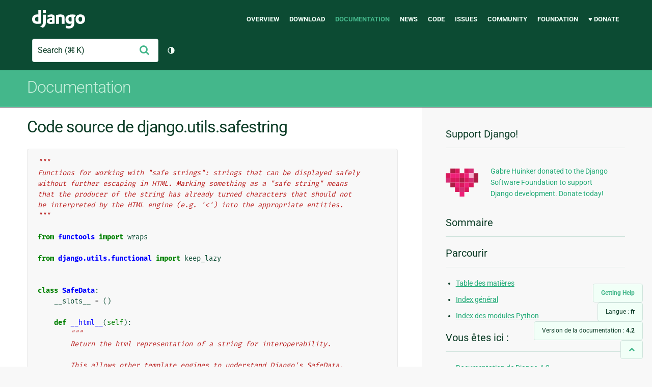

--- FILE ---
content_type: text/html; charset=utf-8
request_url: https://docs.djangoproject.com/fr/4.2/_modules/django/utils/safestring/
body_size: 6668
content:
<!DOCTYPE html>
<html lang="fr">
  <head>
    <meta charset="utf-8">
    <meta http-equiv="X-UA-Compatible" content="IE=edge">
    <meta name="viewport" content="width=device-width, initial-scale=1">
    <meta name="ROBOTS" content="ALL" />
    <meta name="MSSmartTagsPreventParsing" content="true" />
    <meta name="Copyright" content="Django Software Foundation" />
    <meta name="keywords" content="Python, Django, framework, open-source" />
    <meta name="description" content="" />
    <meta name="fediverse:creator" content="@django@fosstodon.org" />
    
  
    
      
    
  
  <link rel="canonical" href="https://docs.djangoproject.com/fr/6.0/_modules/django/utils/safestring/">
  
    
      
    
    <link rel="alternate"
          hreflang="el"
          href="https://docs.djangoproject.com/el/4.2/_modules/django/utils/safestring/">
  
    
      
    
    <link rel="alternate"
          hreflang="en"
          href="https://docs.djangoproject.com/en/4.2/_modules/django/utils/safestring/">
  
    
      
    
    <link rel="alternate"
          hreflang="es"
          href="https://docs.djangoproject.com/es/4.2/_modules/django/utils/safestring/">
  
    
      
    
    <link rel="alternate"
          hreflang="fr"
          href="https://docs.djangoproject.com/fr/4.2/_modules/django/utils/safestring/">
  
    
      
    
    <link rel="alternate"
          hreflang="id"
          href="https://docs.djangoproject.com/id/4.2/_modules/django/utils/safestring/">
  
    
      
    
    <link rel="alternate"
          hreflang="it"
          href="https://docs.djangoproject.com/it/4.2/_modules/django/utils/safestring/">
  
    
      
    
    <link rel="alternate"
          hreflang="ja"
          href="https://docs.djangoproject.com/ja/4.2/_modules/django/utils/safestring/">
  
    
      
    
    <link rel="alternate"
          hreflang="ko"
          href="https://docs.djangoproject.com/ko/4.2/_modules/django/utils/safestring/">
  
    
      
    
    <link rel="alternate"
          hreflang="pl"
          href="https://docs.djangoproject.com/pl/4.2/_modules/django/utils/safestring/">
  
    
      
    
    <link rel="alternate"
          hreflang="pt-br"
          href="https://docs.djangoproject.com/pt-br/4.2/_modules/django/utils/safestring/">
  
    
      
    
    <link rel="alternate"
          hreflang="zh-hans"
          href="https://docs.djangoproject.com/zh-hans/4.2/_modules/django/utils/safestring/">
  

  <link rel="search"
        type="application/opensearchdescription+xml"
        href="https://docs.djangoproject.com/fr/4.2/search/description/"
        title="Documentation de Django">

    <!-- Favicons -->
    <link rel="apple-touch-icon" href="https://static.djangoproject.com/img/icon-touch.e4872c4da341.png">
    <link rel="icon" sizes="192x192" href="https://static.djangoproject.com/img/icon-touch.e4872c4da341.png">
    <link rel="shortcut icon" href="https://static.djangoproject.com/img/favicon.6dbf28c0650e.ico">
    <meta name="msapplication-TileColor" content="#113228">
    <meta name="msapplication-TileImage" content="https://static.djangoproject.com/img/icon-tile.b01ac0ef9f67.png">
    <meta name="theme-color" content="#0C4B33">

    
      <meta property="og:title" content="django.utils.safestring | Documentation de Django" />
      <meta property="og:description" content="The web framework for perfectionists with deadlines." />
      <meta property="og:image" content="https://static.djangoproject.com/img/logos/django-logo-negative.1d528e2cb5fb.png" />
      <meta property="og:image:alt" content="Django logo" />
      <meta property="og:image:width" content="1200" />
      <meta property="og:image:height" content="546" />
      <meta property="og:image:type" content="image/png"/>
      <meta property="og:url" content="https://docs.djangoproject.com/fr/4.2/_modules/django/utils/safestring/" />
      <meta property="og:site_name" content="Django Project" />

      <meta property="twitter:creator" content="djangoproject" />
      <meta property="twitter:site" content="djangoproject" />
      <meta property="twitter:card" content="summary">
    

    <title>django.utils.safestring | Documentation de Django | Django</title>

    <link rel="stylesheet" href="https://static.djangoproject.com/css/output.cec6df2d8bbd.css" >

    <script src="https://static.djangoproject.com/js/mod/switch-dark-mode.139625c684db.js"></script>
    
  </head>

  <body id="generic" class="">
    
  


    <a href="#main-content" class="skip-link">Skip to main content</a>
    

<header id="top">
  <div class="container container--flex--wrap--mobile">
    <a class="logo" href="https://www.djangoproject.com/">Django</a>
    <p class="meta">The web framework for perfectionists with deadlines.</p>
    <button class="menu-button">
      <i class="icon icon-reorder"></i>
      <span class="visuallyhidden">Menu</span>
    </button>
    <nav aria-labelledby="navigation-header">
      <span id="navigation-header" class="visuallyhidden">Main navigation</span>
      <ul>
        <li>
          <a href="https://www.djangoproject.com/start/overview/">Overview</a>
        </li>
        <li>
          <a href="https://www.djangoproject.com/download/">Download</a>
        </li>
        <li class="active">
          <a href="https://docs.djangoproject.com/">Documentation</a>
        </li>
        <li>
          <a href="https://www.djangoproject.com/weblog/">News</a>
        </li>
        <li>
          <a href="https://github.com/django/django" target="_blank" rel="noopener">Code</a>
        </li>
        <li>
          <a href="https://code.djangoproject.com/">Issues</a>
        </li>
        <li>
          <a href="https://www.djangoproject.com/community/">Community</a>
        </li>
        <li>
          <a href="https://www.djangoproject.com/foundation/">Foundation</a>
        </li>
        <li>
          <a href="https://www.djangoproject.com/fundraising/">&#9829; Donate</a>
        </li>
      </ul>
    </nav>
    <div class="header-tools">
      
<search class="search form-input" aria-labelledby="docs-search-label">
  <form action="https://docs.djangoproject.com/fr/4.2/search/">
    <label id="docs-search-label" class="visuallyhidden" for="id_q">Search</label>
    <input type="search" name="q" placeholder="Search" id="id_q">
    <input type="hidden" name="category" value="">

    <button type="submit">
      <i class="icon icon-search" aria-hidden="true"></i>
      <span class="visuallyhidden">Envoyer</span>
    </button>
  </form>
</search>

      

<button class="theme-toggle">
  <div class="visually-hidden theme-label-when-auto">Changer de thème (actuellement : automatique)</div>
  <div class="visually-hidden theme-label-when-light">Changer de thème (actuellement : clair)</div>
  <div class="visually-hidden theme-label-when-dark">Changer de thème (actuellement : sombre)</div>

  <div class="visually-hidden">Toggle Light / Dark / Auto color theme</div>
  <svg aria-hidden="true" class="theme-icon-when-auto">
    <use xlink:href="#icon-auto" />
  </svg>
  <svg aria-hidden="true" class="theme-icon-when-dark">
    <use xlink:href="#icon-moon" />
  </svg>
  <svg aria-hidden="true" class="theme-icon-when-light">
    <use xlink:href="#icon-sun" />
  </svg>
</button>

    </div>
  </div>
</header>

    

    <section class="copy-banner">
      <div class="container 
  container--flex container--flex--wrap--mobile
">
        
  <p><a href="https://docs.djangoproject.com/fr/4.2/">Documentation</a></p>

      </div>
    </section>

    <div id="billboard">
      
    </div>

    <div class="container sidebar-right">
      <main id="main-content">

        
          
        

        
  <div id="version-switcher">
    <ul id="faq-link">
      <li class="current-link">
        <a href="https://docs.djangoproject.com/fr/4.2/faq/help/">
          <span>Getting Help</span>
        </a>
      </li>
    </ul>
    <ul id="doc-languages" class="language-switcher doc-switcher">
      <li class="current">
        <button>Langue : <strong>fr</strong></button>
      </li>
      
        
          <li class="other">
            
              
            
            <a href="https://docs.djangoproject.com/zh-hans/4.2/_modules/django/utils/safestring/">zh-hans</a>
          </li>
        
      
        
          <li class="other">
            
              
            
            <a href="https://docs.djangoproject.com/pt-br/4.2/_modules/django/utils/safestring/">pt-br</a>
          </li>
        
      
        
          <li class="other">
            
              
            
            <a href="https://docs.djangoproject.com/pl/4.2/_modules/django/utils/safestring/">pl</a>
          </li>
        
      
        
          <li class="other">
            
              
            
            <a href="https://docs.djangoproject.com/ko/4.2/_modules/django/utils/safestring/">ko</a>
          </li>
        
      
        
          <li class="other">
            
              
            
            <a href="https://docs.djangoproject.com/ja/4.2/_modules/django/utils/safestring/">ja</a>
          </li>
        
      
        
          <li class="other">
            
              
            
            <a href="https://docs.djangoproject.com/it/4.2/_modules/django/utils/safestring/">it</a>
          </li>
        
      
        
          <li class="other">
            
              
            
            <a href="https://docs.djangoproject.com/id/4.2/_modules/django/utils/safestring/">id</a>
          </li>
        
      
        
      
        
          <li class="other">
            
              
            
            <a href="https://docs.djangoproject.com/es/4.2/_modules/django/utils/safestring/">es</a>
          </li>
        
      
        
          <li class="other">
            
              
            
            <a href="https://docs.djangoproject.com/en/4.2/_modules/django/utils/safestring/">en</a>
          </li>
        
      
        
          <li class="other">
            
              
            
            <a href="https://docs.djangoproject.com/el/4.2/_modules/django/utils/safestring/">el</a>
          </li>
        
      
    </ul>

    
    <ul id="doc-versions" class="version-switcher doc-switcher">
      <li class="current ">
        <button>Version de la documentation :
          <strong>4.2</strong>
        </button>
      </li>
      
        
          <li class="other">
            
              
            
            <a href="https://docs.djangoproject.com/fr/dev/_modules/django/utils/safestring/">dev</a>
          </li>
        
      
        
          <li class="other">
            
              
            
            <a href="https://docs.djangoproject.com/fr/5.0/_modules/django/utils/safestring/">5.0</a>
          </li>
        
      
        
      
        
          <li class="other">
            
              
            
            <a href="https://docs.djangoproject.com/fr/4.1/_modules/django/utils/safestring/">4.1</a>
          </li>
        
      
        
          <li class="other">
            
              
            
            <a href="https://docs.djangoproject.com/fr/4.0/_modules/django/utils/safestring/">4.0</a>
          </li>
        
      
        
          <li class="other">
            
              
            
            <a href="https://docs.djangoproject.com/fr/3.2/_modules/django/utils/safestring/">3.2</a>
          </li>
        
      
        
          <li class="other">
            
              
            
            <a href="https://docs.djangoproject.com/fr/3.1/_modules/django/utils/safestring/">3.1</a>
          </li>
        
      
        
          <li class="other">
            
              
            
            <a href="https://docs.djangoproject.com/fr/3.0/_modules/django/utils/safestring/">3.0</a>
          </li>
        
      
        
          <li class="other">
            
              
            
            <a href="https://docs.djangoproject.com/fr/2.2/_modules/django/utils/safestring/">2.2</a>
          </li>
        
      
        
          <li class="other">
            
              
            
            <a href="https://docs.djangoproject.com/fr/2.1/_modules/django/utils/safestring/">2.1</a>
          </li>
        
      
        
          <li class="other">
            
              
            
            <a href="https://docs.djangoproject.com/fr/2.0/_modules/django/utils/safestring/">2.0</a>
          </li>
        
      
        
          <li class="other">
            
              
            
            <a href="https://docs.djangoproject.com/fr/1.11/_modules/django/utils/safestring/">1.11</a>
          </li>
        
      
        
          <li class="other">
            
              
            
            <a href="https://docs.djangoproject.com/fr/1.10/_modules/django/utils/safestring/">1.10</a>
          </li>
        
      
        
          <li class="other">
            
              
            
            <a href="https://docs.djangoproject.com/fr/1.8/_modules/django/utils/safestring/">1.8</a>
          </li>
        
      
    </ul>
    <ul id="backtotop-link">
      <li class="current-link">
        <a href="#top" aria-label="Back to top" class="icon-chevron-up-align"><i class="icon icon-chevron-up"></i></a>
      </li>
    </ul>
  </div>

  
    <article id="docs-content">
      <h1>Code source de django.utils.safestring</h1><div class="highlight"><pre>
<span></span><span class="sd">&quot;&quot;&quot;</span>
<span class="sd">Functions for working with &quot;safe strings&quot;: strings that can be displayed safely</span>
<span class="sd">without further escaping in HTML. Marking something as a &quot;safe string&quot; means</span>
<span class="sd">that the producer of the string has already turned characters that should not</span>
<span class="sd">be interpreted by the HTML engine (e.g. &#39;&lt;&#39;) into the appropriate entities.</span>
<span class="sd">&quot;&quot;&quot;</span>

<span class="kn">from</span> <span class="nn">functools</span> <span class="kn">import</span> <span class="n">wraps</span>

<span class="kn">from</span> <span class="nn">django.utils.functional</span> <span class="kn">import</span> <span class="n">keep_lazy</span>


<span class="k">class</span> <span class="nc">SafeData</span><span class="p">:</span>
    <span class="vm">__slots__</span> <span class="o">=</span> <span class="p">()</span>

    <span class="k">def</span> <span class="nf">__html__</span><span class="p">(</span><span class="bp">self</span><span class="p">):</span>
        <span class="sd">&quot;&quot;&quot;</span>
<span class="sd">        Return the html representation of a string for interoperability.</span>

<span class="sd">        This allows other template engines to understand Django&#39;s SafeData.</span>
<span class="sd">        &quot;&quot;&quot;</span>
        <span class="k">return</span> <span class="bp">self</span>


<div class="viewcode-block" id="SafeString"><a class="viewcode-back" href="../../../../ref/utils/#django.utils.safestring.SafeString">[docs]</a><span class="k">class</span> <span class="nc">SafeString</span><span class="p">(</span><span class="nb">str</span><span class="p">,</span> <span class="n">SafeData</span><span class="p">):</span>
    <span class="sd">&quot;&quot;&quot;</span>
<span class="sd">    A str subclass that has been specifically marked as &quot;safe&quot; for HTML output</span>
<span class="sd">    purposes.</span>
<span class="sd">    &quot;&quot;&quot;</span>

    <span class="vm">__slots__</span> <span class="o">=</span> <span class="p">()</span>

    <span class="k">def</span> <span class="fm">__add__</span><span class="p">(</span><span class="bp">self</span><span class="p">,</span> <span class="n">rhs</span><span class="p">):</span>
        <span class="sd">&quot;&quot;&quot;</span>
<span class="sd">        Concatenating a safe string with another safe bytestring or</span>
<span class="sd">        safe string is safe. Otherwise, the result is no longer safe.</span>
<span class="sd">        &quot;&quot;&quot;</span>
        <span class="n">t</span> <span class="o">=</span> <span class="nb">super</span><span class="p">()</span><span class="o">.</span><span class="fm">__add__</span><span class="p">(</span><span class="n">rhs</span><span class="p">)</span>
        <span class="k">if</span> <span class="nb">isinstance</span><span class="p">(</span><span class="n">rhs</span><span class="p">,</span> <span class="n">SafeData</span><span class="p">):</span>
            <span class="k">return</span> <span class="n">SafeString</span><span class="p">(</span><span class="n">t</span><span class="p">)</span>
        <span class="k">return</span> <span class="n">t</span>

    <span class="k">def</span> <span class="fm">__str__</span><span class="p">(</span><span class="bp">self</span><span class="p">):</span>
        <span class="k">return</span> <span class="bp">self</span></div>


<span class="n">SafeText</span> <span class="o">=</span> <span class="n">SafeString</span>  <span class="c1"># For backwards compatibility since Django 2.0.</span>


<span class="k">def</span> <span class="nf">_safety_decorator</span><span class="p">(</span><span class="n">safety_marker</span><span class="p">,</span> <span class="n">func</span><span class="p">):</span>
    <span class="nd">@wraps</span><span class="p">(</span><span class="n">func</span><span class="p">)</span>
    <span class="k">def</span> <span class="nf">wrapper</span><span class="p">(</span><span class="o">*</span><span class="n">args</span><span class="p">,</span> <span class="o">**</span><span class="n">kwargs</span><span class="p">):</span>
        <span class="k">return</span> <span class="n">safety_marker</span><span class="p">(</span><span class="n">func</span><span class="p">(</span><span class="o">*</span><span class="n">args</span><span class="p">,</span> <span class="o">**</span><span class="n">kwargs</span><span class="p">))</span>

    <span class="k">return</span> <span class="n">wrapper</span>


<div class="viewcode-block" id="mark_safe"><a class="viewcode-back" href="../../../../ref/utils/#django.utils.safestring.mark_safe">[docs]</a><span class="nd">@keep_lazy</span><span class="p">(</span><span class="n">SafeString</span><span class="p">)</span>
<span class="k">def</span> <span class="nf">mark_safe</span><span class="p">(</span><span class="n">s</span><span class="p">):</span>
    <span class="sd">&quot;&quot;&quot;</span>
<span class="sd">    Explicitly mark a string as safe for (HTML) output purposes. The returned</span>
<span class="sd">    object can be used everywhere a string is appropriate.</span>

<span class="sd">    If used on a method as a decorator, mark the returned data as safe.</span>

<span class="sd">    Can be called multiple times on a single string.</span>
<span class="sd">    &quot;&quot;&quot;</span>
    <span class="k">if</span> <span class="nb">hasattr</span><span class="p">(</span><span class="n">s</span><span class="p">,</span> <span class="s2">&quot;__html__&quot;</span><span class="p">):</span>
        <span class="k">return</span> <span class="n">s</span>
    <span class="k">if</span> <span class="n">callable</span><span class="p">(</span><span class="n">s</span><span class="p">):</span>
        <span class="k">return</span> <span class="n">_safety_decorator</span><span class="p">(</span><span class="n">mark_safe</span><span class="p">,</span> <span class="n">s</span><span class="p">)</span>
    <span class="k">return</span> <span class="n">SafeString</span><span class="p">(</span><span class="n">s</span><span class="p">)</span></div>
</pre></div>
    </article>
  

  


        <a href="#top" class="backtotop"><i class="icon icon-chevron-up"></i> Back to Top</a>
      </main>

      
  <div role="complementary">
    <h2 class="visuallyhidden" id="aside-header">Informations supplémentaires</h2>

    


  <div class="fundraising-sidebar">
    <h3>Support Django!</h3>

    <div class="small-heart">
      <img src="https://static.djangoproject.com/img/fundraising-heart.cd6bb84ffd33.svg" alt="Support Django!" />
    </div>

    <div class="small-cta">
      <ul class="list-links-small">
        <li><a href="https://www.djangoproject.com/fundraising/">
          Gabre Huinker donated to the Django Software Foundation to support Django development. Donate today!
        </a></li>
      </ul>
    </div>
  </div>



    
      <h3>Sommaire</h3>
      
        
      
    

    
      <nav aria-labelledby="browse-header">
        <h3 id="browse-header">Parcourir</h3>
        <ul>
          
            
            
            <li><a href="https://docs.djangoproject.com/fr/4.2/contents/">Table des matières</a></li>
            
              <li><a href="https://docs.djangoproject.com/fr/4.2/genindex/">Index général</a></li>
            
              <li><a href="https://docs.djangoproject.com/fr/4.2/py-modindex/">Index des modules Python</a></li>
            
          
        </ul>
      </nav>
    

    
      <nav aria-labelledby="breadcrumbs-header">
        <h3 id="breadcrumbs-header">Vous êtes ici :</h3>
        <ul>
          <li>
            <a href="https://docs.djangoproject.com/fr/4.2/">Documentation de Django 4.2</a>
            
              <ul><li><a href="../../../">Code du module</a>
            
              <ul><li><a href="../../">django</a>
            
            <ul><li>django.utils.safestring</li></ul>
            </li></ul></li></ul>
          </li>
        </ul>
      </nav>
    

    
      <section aria-labelledby="getting-help-sidebar">
        <h3 id="getting-help-sidebar">Obtenir de l'aide</h3>
        <dl class="list-links">
          <dt><a href="https://docs.djangoproject.com/fr/4.2/faq/">FAQ</a></dt>
          <dd>Essayez la FAQ, vous y trouverez des réponses à de nombreuses questions courantes.</dd>

          <dt><a href="https://docs.djangoproject.com/en/stable/genindex/">Index</a>, <a href="https://docs.djangoproject.com/en/stable/py-modindex/">Index des modules</a>, or <a href="https://docs.djangoproject.com/en/stable/contents/">Sommaire</a></dt>
          <dd>Pratique lorsqu'on cherche des informations précises.</dd>

          <dt><a href="https://chat.djangoproject.com">Django Discord Server</a></dt>
          <dd>Join the Django Discord Community.</dd>

          <dt><a href="https://forum.djangoproject.com/">Official Django Forum</a></dt>
          <dd>Join the community on the Django Forum.</dd>

          <dt><a href="https://code.djangoproject.com/">Ticket tracker</a></dt>
          <dd>Signalez des bogues de Django ou de sa documentation dans notre système de suivi de tickets.</dd>
        </dl>
      </section>
    

    
      <section aria-labelledby="links-wrapper-header">
        <h3 id="links-wrapper-header">Télécharger :</h3>
        <p>
          Hors ligne (Django 4.2) :
          <a href="https://media.djangoproject.com/docs/django-docs-4.2-fr.zip">HTML</a> |
          <a href="https://media.readthedocs.org/pdf/django/4.2.x/django.pdf">PDF</a> |
          <a href="https://media.readthedocs.org/epub/django/4.2.x/django.epub">ePub</a>
          <br>
          <span class="quiet">
            Offert par <a href="https://readthedocs.org/">Read the Docs</a>.
          </span>
        </p>
      </section>
    

    
  <div class="corporate-members">
    <h3>Diamond and Platinum Members</h3>
    
      <div class="clearfix">
        <div class="member-logo">
          <a href="https://jb.gg/ybja10" title="JetBrains">
            <img src="https://media.djangoproject.com/cache/c0/ea/c0ea128467983e64aab91cd27e7918c0.png" alt="JetBrains" />
          </a>
        </div>
        <div class="small-cta">
          <ul class="list-links-small">
            <li><strong>JetBrains</strong></li>
            <li><a href="https://jb.gg/ybja10" title="JetBrains">
              JetBrains delivers intelligent software solutions that make developers more productive by simplifying their challenging tasks, automating the routine, and helping them adopt the best development practices. PyCharm is the Python IDE for Professional Developers by JetBrains providing a complete set of tools for productive Python, Web and scientific development.
            </a></li>
          </ul>
        </div>
      </div>
    
      <div class="clearfix">
        <div class="member-logo">
          <a href="https://sentry.io/for/django/" title="Sentry">
            <img src="https://media.djangoproject.com/cache/7a/f9/7af9c770dc49465739a82c91a0eb3d51.png" alt="Sentry" />
          </a>
        </div>
        <div class="small-cta">
          <ul class="list-links-small">
            <li><strong>Sentry</strong></li>
            <li><a href="https://sentry.io/for/django/" title="Sentry">
              Monitor your Django Code
Resolve performance bottlenecks and errors using monitoring, replays, logs and Seer an AI agent for debugging.
            </a></li>
          </ul>
        </div>
      </div>
    
      <div class="clearfix">
        <div class="member-logo">
          <a href="https://kraken.tech" title="Kraken Tech">
            <img src="https://media.djangoproject.com/cache/71/4b/714b3473ed0cf3665f6b894d3be9491e.png" alt="Kraken Tech" />
          </a>
        </div>
        <div class="small-cta">
          <ul class="list-links-small">
            <li><strong>Kraken Tech</strong></li>
            <li><a href="https://kraken.tech" title="Kraken Tech">
              Kraken is the most-loved operating system for energy. Powered by our Utility-Grade AI™ and deep industry know-how, we help utilities transform their technology and operations so they can lead the energy transition. Delivering better outcomes from generation through distribution to supply, Kraken powers 70+ million accounts worldwide, and is on a mission to make a big, green dent in the universe.
            </a></li>
          </ul>
        </div>
      </div>
    
  </div>


  </div>

      

    </div>

     
     

    
    
    

    <!-- SVGs -->
    <svg xmlns="http://www.w3.org/2000/svg">
      <symbol viewBox="0 0 24 24" id="icon-auto"><path d="M0 0h24v24H0z" fill="currentColor"/><path d="M12 22C6.477 22 2 17.523 2 12S6.477 2 12 2s10 4.477 10 10-4.477 10-10 10zm0-2V4a8 8 0 1 0 0 16z"/></symbol>
      <symbol viewBox="0 0 24 24" id="icon-moon"><path d="M0 0h24v24H0z" fill="currentColor"/><path d="M10 7a7 7 0 0 0 12 4.9v.1c0 5.523-4.477 10-10 10S2 17.523 2 12 6.477 2 12 2h.1A6.979 6.979 0 0 0 10 7zm-6 5a8 8 0 0 0 15.062 3.762A9 9 0 0 1 8.238 4.938 7.999 7.999 0 0 0 4 12z"/></symbol>
      <symbol viewBox="0 0 24 24" id="icon-sun"><path d="M0 0h24v24H0z" fill="currentColor"/><path d="M12 18a6 6 0 1 1 0-12 6 6 0 0 1 0 12zm0-2a4 4 0 1 0 0-8 4 4 0 0 0 0 8zM11 1h2v3h-2V1zm0 19h2v3h-2v-3zM3.515 4.929l1.414-1.414L7.05 5.636 5.636 7.05 3.515 4.93zM16.95 18.364l1.414-1.414 2.121 2.121-1.414 1.414-2.121-2.121zm2.121-14.85l1.414 1.415-2.121 2.121-1.414-1.414 2.121-2.121zM5.636 16.95l1.414 1.414-2.121 2.121-1.414-1.414 2.121-2.121zM23 11v2h-3v-2h3zM4 11v2H1v-2h3z"/></symbol>
    </svg>
    <!-- END SVGs -->

    
      

<footer>
  <div class="subfooter">
    <div class="container">
      <h2 class="visuallyhidden">Django Links</h2>
      <div class="column-container">
        <div class="col-learn-more">
          <h3>Learn More</h3>
          <ul>
            <li><a href="https://www.djangoproject.com/start/overview/">About Django</a></li>
            
            <li><a href="https://www.djangoproject.com/start/">Getting Started with Django</a></li>
            <li><a href="https://www.djangoproject.com/foundation/teams/">Team Organization</a></li>
            <li><a href="https://www.djangoproject.com/foundation/">Django Software Foundation</a></li>
            <li><a href="https://www.djangoproject.com/conduct/">Code of Conduct</a></li>
            <li><a href="https://www.djangoproject.com/diversity/">Diversity Statement</a></li>
          </ul>
        </div>

        <div class="col-get-involved">
          <h3>Get Involved</h3>
          <ul>
            <li><a href="https://www.djangoproject.com/community/">Join a Group</a></li>
            <li><a href="https://docs.djangoproject.com/en/dev/internals/contributing/">Contribute
              to Django</a></li>
            <li><a
              href="https://docs.djangoproject.com/en/dev/internals/contributing/bugs-and-features/">Submit
              a Bug</a></li>
            <li><a
              href="https://docs.djangoproject.com/en/dev/internals/security/#reporting-security-issues">Report
              a Security Issue</a></li>
            <li><a href="https://www.djangoproject.com/foundation/individual-members/">Individual membership</a></li>
          </ul>
        </div>

        <div class="col-get-help">
          <h3>Get Help</h3>
          <ul>
            <li><a href="https://docs.djangoproject.com/en/stable/faq/">Getting Help FAQ</a>
            </li>
            <li><a href="https://chat.djangoproject.com" target="_blank">Django Discord</a></li>
            <li><a href="https://forum.djangoproject.com/" target="_blank">Official Django Forum</a></li>
          </ul>
        </div>

        <div class="col-follow-us">
          <h3>Follow Us</h3>
          <ul>
            <li><a href="https://github.com/django">GitHub</a></li>
            <li><a href="https://x.com/djangoproject">X</a></li>
            <li><a href="https://fosstodon.org/@django" rel="me">Fediverse (Mastodon)</a></li>
            <li><a href="https://bsky.app/profile/djangoproject.com">Bluesky</a></li>
            <li><a href="https://www.linkedin.com/company/django-software-foundation">LinkedIn</a></li>
            <li><a href="https://www.djangoproject.com/rss/weblog/">News RSS</a></li>
          </ul>
        </div>

        <div class="col-support-us">
          <h3>Support Us</h3>
          <ul>
            <li><a href="https://www.djangoproject.com/fundraising/">Sponsor Django</a></li>
            <li><a href="https://www.djangoproject.com/foundation/corporate-members/">Corporate membership</a></li>
            <li><a href="https://django.threadless.com/" target="_blank">Official merchandise store</a></li>
            <li><a href="https://www.djangoproject.com/fundraising/#benevity-giving">Benevity Workplace Giving Program</a></li>
          </ul>
        </div>
      </div>
    </div>
  </div>
  <div class="footer">
    <div class="container">
      <div class="footer-logo">
        <a class="logo" href="https://www.djangoproject.com/">Django</a>
      </div>
      <ul class="thanks">
        <li>
          <span>Hosting by</span> <a class="in-kind-donors" href="https://www.djangoproject.com/fundraising/#in-kind-donors">In-kind
            donors</a>
        </li>
        <li class="design"><span>Design by</span> <a class="threespot" href="https://www.threespot.com">Threespot</a>
          <span class="ampersand">&amp;</span> <a class="andrevv" href="http://andrevv.com/">andrevv</a></li>
      </ul>
      <p class="copyright">&copy; 2005-2026
        <a href="https://www.djangoproject.com/foundation/"> Django Software
          Foundation</a> and individual contributors. Django is a
        <a href="https://www.djangoproject.com/trademarks/">registered
          trademark</a> of the Django Software Foundation.
      </p>
    </div>
  </div>

</footer>

    

    
      
      <script>
        function extless(input) {
          return input.replace(/(.*)\.[^.]+$/, '$1');
        }
        var require = {
          shim: {
            'jquery': [],
            'stripe': {
              exports: 'Stripe'
            }
          },
          paths: {
            "jquery": extless("https://static.djangoproject.com/js/lib/jquery.min.5790ead7ad3b.js"),
            "mod/list-collapsing": extless("https://static.djangoproject.com/js/mod/list-collapsing.2d844151b2ec.js"),
            "mod/stripe-change-card": extless("https://static.djangoproject.com/js/mod/stripe-change-card.eaa0afc324e9.js"),
            "mod/switch-dark-mode": extless("https://static.djangoproject.com/js/mod/switch-dark-mode.139625c684db.js"),
            "stripe-checkout": "https://checkout.stripe.com/checkout",
            "stripe": "https://js.stripe.com/v3/?" // ? needed due to require.js
          }
        };
      </script>
      <script data-main="https://static.djangoproject.com/js/main.8677b21133eb.js" src="https://static.djangoproject.com/js/lib/require.177879fbe7dd.js"></script>
      <script src="https://static.djangoproject.com/js/djangoproject.65e74d236642.js"></script>
    
  </body>
</html>
